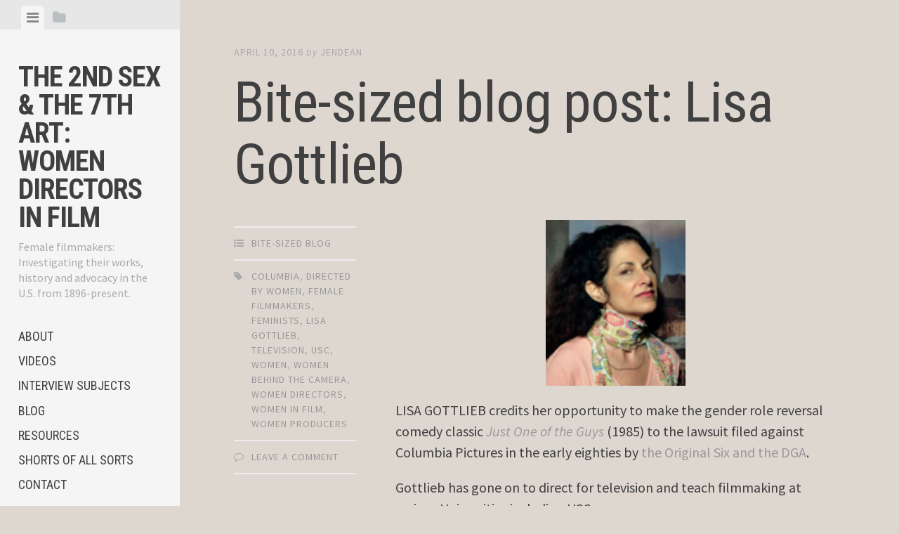

--- FILE ---
content_type: text/html; charset=UTF-8
request_url: http://the2ndsexandthe7thart.com/index.php/2016/04/10/bite-sized-blog-post-lisa-gottlieb/
body_size: 13489
content:
<!DOCTYPE html>
<html lang="en-US">
<head>
<meta charset="UTF-8">
<meta name="viewport" content="width=device-width, initial-scale=1">
<link rel="profile" href="http://gmpg.org/xfn/11">
<link rel="pingback" href="http://the2ndsexandthe7thart.com/xmlrpc.php">

<title>Bite-sized blog post: Lisa Gottlieb &#8211; THE 2ND SEX &amp; THE 7TH ART: WOMEN DIRECTORS IN FILM</title>
<meta name='robots' content='max-image-preview:large' />
<link rel='dns-prefetch' href='//cdn.jsdelivr.net' />
<link rel='dns-prefetch' href='//vjs.zencdn.net' />
<link rel='dns-prefetch' href='//fonts.googleapis.com' />
<link rel="alternate" type="application/rss+xml" title="THE 2ND SEX &amp; THE 7TH ART: WOMEN DIRECTORS IN FILM &raquo; Feed" href="http://the2ndsexandthe7thart.com/index.php/feed/" />
<link rel="alternate" type="application/rss+xml" title="THE 2ND SEX &amp; THE 7TH ART: WOMEN DIRECTORS IN FILM &raquo; Comments Feed" href="http://the2ndsexandthe7thart.com/index.php/comments/feed/" />
<link rel="alternate" type="application/rss+xml" title="THE 2ND SEX &amp; THE 7TH ART: WOMEN DIRECTORS IN FILM &raquo; Bite-sized blog post: Lisa Gottlieb Comments Feed" href="http://the2ndsexandthe7thart.com/index.php/2016/04/10/bite-sized-blog-post-lisa-gottlieb/feed/" />
        <script type="text/javascript">
        (function() {
            document.addEventListener('DOMContentLoaded', function() {
                var containers = document.querySelectorAll('.wp-lightbox-container');

                for (var i = 0; i < containers.length; i++) {
                    var container = containers[i];

                    var wpElements = container.querySelectorAll('[data-wp-on], [data-wp-interactive], [data-wp-init], [data-wp-context], img, button');

                    for (var j = 0; j < wpElements.length; j++) {
                        var el = wpElements[j];
                        var attributes = el.attributes;

                        for (var k = attributes.length - 1; k >= 0; k--) {
                            var attr = attributes[k];
                            if (attr.name.indexOf('data-wp-') === 0) {
                                el.removeAttribute(attr.name);
                            }
                        }
                    }

                    var buttons = container.querySelectorAll('button');
                    for (var j = 0; j < buttons.length; j++) {
                        buttons[j].remove();
                    }
                }

                var allWpImages = document.querySelectorAll('img[data-wp-on], img[data-wp-interactive], img[data-wp-init]');
                for (var i = 0; i < allWpImages.length; i++) {
                    var img = allWpImages[i];
                    var attributes = img.attributes;

                    for (var j = attributes.length - 1; j >= 0; j--) {
                        var attr = attributes[j];
                        if (attr.name.indexOf('data-wp-') === 0) {
                            img.removeAttribute(attr.name);
                        }
                    }
                }

                var standaloneButtons = document.querySelectorAll('button.lightbox-trigger, button[data-wp-on], button[data-wp-interactive]');
                for (var i = 0; i < standaloneButtons.length; i++) {
                    standaloneButtons[i].remove();
                }
            });

            document.addEventListener('click', function(e) {
                var target = e.target;

                if (target.hasAttribute('data-wp-on') ||
                    target.hasAttribute('data-wp-interactive') ||
                    target.classList.contains('lightbox-trigger') ||
                    target.hasAttribute('data-wp-init')) {
                    e.preventDefault();
                    e.stopPropagation();
                    e.stopImmediatePropagation();
                    return false;
                }

                if (target.tagName === 'FIGURE' && target.classList.contains('wp-lightbox-container')) {
                    e.preventDefault();
                    e.stopPropagation();
                    e.stopImmediatePropagation();
                    return false;
                }

                if (target.tagName === 'A' && target.querySelector('img[data-wp-on], img[data-wp-interactive]')) {
                    e.preventDefault();
                    e.stopPropagation();
                    e.stopImmediatePropagation();
                    return false;
                }
            }, true);
        })();
        </script>
        <script type="text/javascript">
/* <![CDATA[ */
window._wpemojiSettings = {"baseUrl":"https:\/\/s.w.org\/images\/core\/emoji\/14.0.0\/72x72\/","ext":".png","svgUrl":"https:\/\/s.w.org\/images\/core\/emoji\/14.0.0\/svg\/","svgExt":".svg","source":{"concatemoji":"http:\/\/the2ndsexandthe7thart.com\/wp-includes\/js\/wp-emoji-release.min.js?ver=6.4.7"}};
/*! This file is auto-generated */
!function(i,n){var o,s,e;function c(e){try{var t={supportTests:e,timestamp:(new Date).valueOf()};sessionStorage.setItem(o,JSON.stringify(t))}catch(e){}}function p(e,t,n){e.clearRect(0,0,e.canvas.width,e.canvas.height),e.fillText(t,0,0);var t=new Uint32Array(e.getImageData(0,0,e.canvas.width,e.canvas.height).data),r=(e.clearRect(0,0,e.canvas.width,e.canvas.height),e.fillText(n,0,0),new Uint32Array(e.getImageData(0,0,e.canvas.width,e.canvas.height).data));return t.every(function(e,t){return e===r[t]})}function u(e,t,n){switch(t){case"flag":return n(e,"\ud83c\udff3\ufe0f\u200d\u26a7\ufe0f","\ud83c\udff3\ufe0f\u200b\u26a7\ufe0f")?!1:!n(e,"\ud83c\uddfa\ud83c\uddf3","\ud83c\uddfa\u200b\ud83c\uddf3")&&!n(e,"\ud83c\udff4\udb40\udc67\udb40\udc62\udb40\udc65\udb40\udc6e\udb40\udc67\udb40\udc7f","\ud83c\udff4\u200b\udb40\udc67\u200b\udb40\udc62\u200b\udb40\udc65\u200b\udb40\udc6e\u200b\udb40\udc67\u200b\udb40\udc7f");case"emoji":return!n(e,"\ud83e\udef1\ud83c\udffb\u200d\ud83e\udef2\ud83c\udfff","\ud83e\udef1\ud83c\udffb\u200b\ud83e\udef2\ud83c\udfff")}return!1}function f(e,t,n){var r="undefined"!=typeof WorkerGlobalScope&&self instanceof WorkerGlobalScope?new OffscreenCanvas(300,150):i.createElement("canvas"),a=r.getContext("2d",{willReadFrequently:!0}),o=(a.textBaseline="top",a.font="600 32px Arial",{});return e.forEach(function(e){o[e]=t(a,e,n)}),o}function t(e){var t=i.createElement("script");t.src=e,t.defer=!0,i.head.appendChild(t)}"undefined"!=typeof Promise&&(o="wpEmojiSettingsSupports",s=["flag","emoji"],n.supports={everything:!0,everythingExceptFlag:!0},e=new Promise(function(e){i.addEventListener("DOMContentLoaded",e,{once:!0})}),new Promise(function(t){var n=function(){try{var e=JSON.parse(sessionStorage.getItem(o));if("object"==typeof e&&"number"==typeof e.timestamp&&(new Date).valueOf()<e.timestamp+604800&&"object"==typeof e.supportTests)return e.supportTests}catch(e){}return null}();if(!n){if("undefined"!=typeof Worker&&"undefined"!=typeof OffscreenCanvas&&"undefined"!=typeof URL&&URL.createObjectURL&&"undefined"!=typeof Blob)try{var e="postMessage("+f.toString()+"("+[JSON.stringify(s),u.toString(),p.toString()].join(",")+"));",r=new Blob([e],{type:"text/javascript"}),a=new Worker(URL.createObjectURL(r),{name:"wpTestEmojiSupports"});return void(a.onmessage=function(e){c(n=e.data),a.terminate(),t(n)})}catch(e){}c(n=f(s,u,p))}t(n)}).then(function(e){for(var t in e)n.supports[t]=e[t],n.supports.everything=n.supports.everything&&n.supports[t],"flag"!==t&&(n.supports.everythingExceptFlag=n.supports.everythingExceptFlag&&n.supports[t]);n.supports.everythingExceptFlag=n.supports.everythingExceptFlag&&!n.supports.flag,n.DOMReady=!1,n.readyCallback=function(){n.DOMReady=!0}}).then(function(){return e}).then(function(){var e;n.supports.everything||(n.readyCallback(),(e=n.source||{}).concatemoji?t(e.concatemoji):e.wpemoji&&e.twemoji&&(t(e.twemoji),t(e.wpemoji)))}))}((window,document),window._wpemojiSettings);
/* ]]> */
</script>

<style id='wp-emoji-styles-inline-css' type='text/css'>

	img.wp-smiley, img.emoji {
		display: inline !important;
		border: none !important;
		box-shadow: none !important;
		height: 1em !important;
		width: 1em !important;
		margin: 0 0.07em !important;
		vertical-align: -0.1em !important;
		background: none !important;
		padding: 0 !important;
	}
</style>
<link rel='stylesheet' id='wp-block-library-css' href='http://the2ndsexandthe7thart.com/wp-includes/css/dist/block-library/style.min.css?ver=6.4.7' type='text/css' media='all' />
<style id='classic-theme-styles-inline-css' type='text/css'>
/*! This file is auto-generated */
.wp-block-button__link{color:#fff;background-color:#32373c;border-radius:9999px;box-shadow:none;text-decoration:none;padding:calc(.667em + 2px) calc(1.333em + 2px);font-size:1.125em}.wp-block-file__button{background:#32373c;color:#fff;text-decoration:none}
</style>
<style id='global-styles-inline-css' type='text/css'>
body{--wp--preset--color--black: #000000;--wp--preset--color--cyan-bluish-gray: #abb8c3;--wp--preset--color--white: #ffffff;--wp--preset--color--pale-pink: #f78da7;--wp--preset--color--vivid-red: #cf2e2e;--wp--preset--color--luminous-vivid-orange: #ff6900;--wp--preset--color--luminous-vivid-amber: #fcb900;--wp--preset--color--light-green-cyan: #7bdcb5;--wp--preset--color--vivid-green-cyan: #00d084;--wp--preset--color--pale-cyan-blue: #8ed1fc;--wp--preset--color--vivid-cyan-blue: #0693e3;--wp--preset--color--vivid-purple: #9b51e0;--wp--preset--gradient--vivid-cyan-blue-to-vivid-purple: linear-gradient(135deg,rgba(6,147,227,1) 0%,rgb(155,81,224) 100%);--wp--preset--gradient--light-green-cyan-to-vivid-green-cyan: linear-gradient(135deg,rgb(122,220,180) 0%,rgb(0,208,130) 100%);--wp--preset--gradient--luminous-vivid-amber-to-luminous-vivid-orange: linear-gradient(135deg,rgba(252,185,0,1) 0%,rgba(255,105,0,1) 100%);--wp--preset--gradient--luminous-vivid-orange-to-vivid-red: linear-gradient(135deg,rgba(255,105,0,1) 0%,rgb(207,46,46) 100%);--wp--preset--gradient--very-light-gray-to-cyan-bluish-gray: linear-gradient(135deg,rgb(238,238,238) 0%,rgb(169,184,195) 100%);--wp--preset--gradient--cool-to-warm-spectrum: linear-gradient(135deg,rgb(74,234,220) 0%,rgb(151,120,209) 20%,rgb(207,42,186) 40%,rgb(238,44,130) 60%,rgb(251,105,98) 80%,rgb(254,248,76) 100%);--wp--preset--gradient--blush-light-purple: linear-gradient(135deg,rgb(255,206,236) 0%,rgb(152,150,240) 100%);--wp--preset--gradient--blush-bordeaux: linear-gradient(135deg,rgb(254,205,165) 0%,rgb(254,45,45) 50%,rgb(107,0,62) 100%);--wp--preset--gradient--luminous-dusk: linear-gradient(135deg,rgb(255,203,112) 0%,rgb(199,81,192) 50%,rgb(65,88,208) 100%);--wp--preset--gradient--pale-ocean: linear-gradient(135deg,rgb(255,245,203) 0%,rgb(182,227,212) 50%,rgb(51,167,181) 100%);--wp--preset--gradient--electric-grass: linear-gradient(135deg,rgb(202,248,128) 0%,rgb(113,206,126) 100%);--wp--preset--gradient--midnight: linear-gradient(135deg,rgb(2,3,129) 0%,rgb(40,116,252) 100%);--wp--preset--font-size--small: 13px;--wp--preset--font-size--medium: 20px;--wp--preset--font-size--large: 36px;--wp--preset--font-size--x-large: 42px;--wp--preset--spacing--20: 0.44rem;--wp--preset--spacing--30: 0.67rem;--wp--preset--spacing--40: 1rem;--wp--preset--spacing--50: 1.5rem;--wp--preset--spacing--60: 2.25rem;--wp--preset--spacing--70: 3.38rem;--wp--preset--spacing--80: 5.06rem;--wp--preset--shadow--natural: 6px 6px 9px rgba(0, 0, 0, 0.2);--wp--preset--shadow--deep: 12px 12px 50px rgba(0, 0, 0, 0.4);--wp--preset--shadow--sharp: 6px 6px 0px rgba(0, 0, 0, 0.2);--wp--preset--shadow--outlined: 6px 6px 0px -3px rgba(255, 255, 255, 1), 6px 6px rgba(0, 0, 0, 1);--wp--preset--shadow--crisp: 6px 6px 0px rgba(0, 0, 0, 1);}:where(.is-layout-flex){gap: 0.5em;}:where(.is-layout-grid){gap: 0.5em;}body .is-layout-flow > .alignleft{float: left;margin-inline-start: 0;margin-inline-end: 2em;}body .is-layout-flow > .alignright{float: right;margin-inline-start: 2em;margin-inline-end: 0;}body .is-layout-flow > .aligncenter{margin-left: auto !important;margin-right: auto !important;}body .is-layout-constrained > .alignleft{float: left;margin-inline-start: 0;margin-inline-end: 2em;}body .is-layout-constrained > .alignright{float: right;margin-inline-start: 2em;margin-inline-end: 0;}body .is-layout-constrained > .aligncenter{margin-left: auto !important;margin-right: auto !important;}body .is-layout-constrained > :where(:not(.alignleft):not(.alignright):not(.alignfull)){max-width: var(--wp--style--global--content-size);margin-left: auto !important;margin-right: auto !important;}body .is-layout-constrained > .alignwide{max-width: var(--wp--style--global--wide-size);}body .is-layout-flex{display: flex;}body .is-layout-flex{flex-wrap: wrap;align-items: center;}body .is-layout-flex > *{margin: 0;}body .is-layout-grid{display: grid;}body .is-layout-grid > *{margin: 0;}:where(.wp-block-columns.is-layout-flex){gap: 2em;}:where(.wp-block-columns.is-layout-grid){gap: 2em;}:where(.wp-block-post-template.is-layout-flex){gap: 1.25em;}:where(.wp-block-post-template.is-layout-grid){gap: 1.25em;}.has-black-color{color: var(--wp--preset--color--black) !important;}.has-cyan-bluish-gray-color{color: var(--wp--preset--color--cyan-bluish-gray) !important;}.has-white-color{color: var(--wp--preset--color--white) !important;}.has-pale-pink-color{color: var(--wp--preset--color--pale-pink) !important;}.has-vivid-red-color{color: var(--wp--preset--color--vivid-red) !important;}.has-luminous-vivid-orange-color{color: var(--wp--preset--color--luminous-vivid-orange) !important;}.has-luminous-vivid-amber-color{color: var(--wp--preset--color--luminous-vivid-amber) !important;}.has-light-green-cyan-color{color: var(--wp--preset--color--light-green-cyan) !important;}.has-vivid-green-cyan-color{color: var(--wp--preset--color--vivid-green-cyan) !important;}.has-pale-cyan-blue-color{color: var(--wp--preset--color--pale-cyan-blue) !important;}.has-vivid-cyan-blue-color{color: var(--wp--preset--color--vivid-cyan-blue) !important;}.has-vivid-purple-color{color: var(--wp--preset--color--vivid-purple) !important;}.has-black-background-color{background-color: var(--wp--preset--color--black) !important;}.has-cyan-bluish-gray-background-color{background-color: var(--wp--preset--color--cyan-bluish-gray) !important;}.has-white-background-color{background-color: var(--wp--preset--color--white) !important;}.has-pale-pink-background-color{background-color: var(--wp--preset--color--pale-pink) !important;}.has-vivid-red-background-color{background-color: var(--wp--preset--color--vivid-red) !important;}.has-luminous-vivid-orange-background-color{background-color: var(--wp--preset--color--luminous-vivid-orange) !important;}.has-luminous-vivid-amber-background-color{background-color: var(--wp--preset--color--luminous-vivid-amber) !important;}.has-light-green-cyan-background-color{background-color: var(--wp--preset--color--light-green-cyan) !important;}.has-vivid-green-cyan-background-color{background-color: var(--wp--preset--color--vivid-green-cyan) !important;}.has-pale-cyan-blue-background-color{background-color: var(--wp--preset--color--pale-cyan-blue) !important;}.has-vivid-cyan-blue-background-color{background-color: var(--wp--preset--color--vivid-cyan-blue) !important;}.has-vivid-purple-background-color{background-color: var(--wp--preset--color--vivid-purple) !important;}.has-black-border-color{border-color: var(--wp--preset--color--black) !important;}.has-cyan-bluish-gray-border-color{border-color: var(--wp--preset--color--cyan-bluish-gray) !important;}.has-white-border-color{border-color: var(--wp--preset--color--white) !important;}.has-pale-pink-border-color{border-color: var(--wp--preset--color--pale-pink) !important;}.has-vivid-red-border-color{border-color: var(--wp--preset--color--vivid-red) !important;}.has-luminous-vivid-orange-border-color{border-color: var(--wp--preset--color--luminous-vivid-orange) !important;}.has-luminous-vivid-amber-border-color{border-color: var(--wp--preset--color--luminous-vivid-amber) !important;}.has-light-green-cyan-border-color{border-color: var(--wp--preset--color--light-green-cyan) !important;}.has-vivid-green-cyan-border-color{border-color: var(--wp--preset--color--vivid-green-cyan) !important;}.has-pale-cyan-blue-border-color{border-color: var(--wp--preset--color--pale-cyan-blue) !important;}.has-vivid-cyan-blue-border-color{border-color: var(--wp--preset--color--vivid-cyan-blue) !important;}.has-vivid-purple-border-color{border-color: var(--wp--preset--color--vivid-purple) !important;}.has-vivid-cyan-blue-to-vivid-purple-gradient-background{background: var(--wp--preset--gradient--vivid-cyan-blue-to-vivid-purple) !important;}.has-light-green-cyan-to-vivid-green-cyan-gradient-background{background: var(--wp--preset--gradient--light-green-cyan-to-vivid-green-cyan) !important;}.has-luminous-vivid-amber-to-luminous-vivid-orange-gradient-background{background: var(--wp--preset--gradient--luminous-vivid-amber-to-luminous-vivid-orange) !important;}.has-luminous-vivid-orange-to-vivid-red-gradient-background{background: var(--wp--preset--gradient--luminous-vivid-orange-to-vivid-red) !important;}.has-very-light-gray-to-cyan-bluish-gray-gradient-background{background: var(--wp--preset--gradient--very-light-gray-to-cyan-bluish-gray) !important;}.has-cool-to-warm-spectrum-gradient-background{background: var(--wp--preset--gradient--cool-to-warm-spectrum) !important;}.has-blush-light-purple-gradient-background{background: var(--wp--preset--gradient--blush-light-purple) !important;}.has-blush-bordeaux-gradient-background{background: var(--wp--preset--gradient--blush-bordeaux) !important;}.has-luminous-dusk-gradient-background{background: var(--wp--preset--gradient--luminous-dusk) !important;}.has-pale-ocean-gradient-background{background: var(--wp--preset--gradient--pale-ocean) !important;}.has-electric-grass-gradient-background{background: var(--wp--preset--gradient--electric-grass) !important;}.has-midnight-gradient-background{background: var(--wp--preset--gradient--midnight) !important;}.has-small-font-size{font-size: var(--wp--preset--font-size--small) !important;}.has-medium-font-size{font-size: var(--wp--preset--font-size--medium) !important;}.has-large-font-size{font-size: var(--wp--preset--font-size--large) !important;}.has-x-large-font-size{font-size: var(--wp--preset--font-size--x-large) !important;}
.wp-block-navigation a:where(:not(.wp-element-button)){color: inherit;}
:where(.wp-block-post-template.is-layout-flex){gap: 1.25em;}:where(.wp-block-post-template.is-layout-grid){gap: 1.25em;}
:where(.wp-block-columns.is-layout-flex){gap: 2em;}:where(.wp-block-columns.is-layout-grid){gap: 2em;}
.wp-block-pullquote{font-size: 1.5em;line-height: 1.6;}
</style>
<link rel='stylesheet' id='ml-lightgallery-css-css' href='https://cdn.jsdelivr.net/npm/lightgallery@2.7.1/css/lightgallery.min.css?ver=2.7.1' type='text/css' media='all' />
<link rel='stylesheet' id='lightgallery-video-css-css' href='https://cdn.jsdelivr.net/npm/lightgallery@2.7.1/css/lg-video.css?ver=2.7.1' type='text/css' media='all' />
<link rel='stylesheet' id='ml-lightbox-public-css-css' href='http://the2ndsexandthe7thart.com/wp-content/plugins/ml-slider-lightbox/assets/css/ml-lightbox-public.css?ver=2.21.0' type='text/css' media='all' />
<style id='ml-lightbox-public-css-inline-css' type='text/css'>

            :root {
                --ml-lightbox-arrow-color: #ffffff !important;
                --ml-lightbox-arrow-hover-color: #000000 !important;
                --ml-lightbox-close-icon-color: #ffffff !important;
                --ml-lightbox-close-icon-hover-color: #000000 !important;
                --ml-lightbox-toolbar-icon-color: #ffffff !important;
                --ml-lightbox-toolbar-icon-hover-color: #000000 !important;
            }

            .lg-backdrop {
                background-color: #000000 !important;
                opacity: 0.9 !important;
            }

            .lg-outer .lg-thumb-outer {
                background-color: #000000 !important;
                opacity: 0.9 !important;
            }

            .lg-outer .lg-prev,
            .lg-outer .lg-next {
                background-color: #000000 !important;
                color: var(--ml-lightbox-arrow-color) !important;
            }

            .lg-outer .lg-prev:hover,
            .lg-outer .lg-next:hover {
                background-color: #f0f0f0 !important;
                color: var(--ml-lightbox-arrow-hover-color) !important;
            }

            .lg-outer .lg-toolbar .lg-icon:not(.lg-close),
            .lg-outer .lg-counter {
                background-color: #000000 !important;
                color: var(--ml-lightbox-toolbar-icon-color) !important;
            }

            .lg-outer .lg-toolbar .lg-icon:not(.lg-close):hover,
            .lg-outer .lg-counter:hover {
                background-color: #f0f0f0 !important;
                color: var(--ml-lightbox-toolbar-icon-hover-color) !important;
            }

            .lg-outer .lg-close {
                background-color: #000000 !important;
                color: var(--ml-lightbox-close-icon-color) !important;
            }

            .lg-outer .lg-close:hover {
                background-color: #f0f0f0 !important;
                color: var(--ml-lightbox-close-icon-hover-color) !important;
            }

            .ml-lightbox-button,
            .widget .ml-lightbox-enabled a.ml-lightbox-button {
                background-color: #000000 !important;
                color: #ffffff !important;
            }

            .ml-lightbox-button:hover,
            .ml-lightbox-button:focus {
                background-color: #f0f0f0 !important;
                color: #000000 !important;
            }
            .ml-lightbox-button,
            .widget .ml-lightbox-enabled a.ml-lightbox-button {
                top: 10px !important;
                left: auto !important;
                right: 10px !important;
                bottom: auto !important;
            }

        
</style>
<link rel='stylesheet' id='videojs-css-css' href='https://vjs.zencdn.net/8.5.2/video-js.css?ver=8.5.2' type='text/css' media='all' />
<link rel='stylesheet' id='editor-style-css' href='http://the2ndsexandthe7thart.com/wp-content/themes/editor/style.css?ver=6.4.7' type='text/css' media='all' />
<link rel='stylesheet' id='editor-font-awesome-css-css' href='http://the2ndsexandthe7thart.com/wp-content/themes/editor/inc/fontawesome/font-awesome.css?ver=4.1.0' type='text/css' media='screen' />
<!--[if IE]>
<link rel='stylesheet' id='ie7-style-css' href='http://the2ndsexandthe7thart.com/wp-content/themes/editor/inc/styles/ie.css?ver=6.4.7' type='text/css' media='all' />
<![endif]-->
<link rel='stylesheet' id='editor-fonts-css' href='//fonts.googleapis.com/css?family=Source+Sans+Pro%3A400%2C600%2C700%2C400italic%2C600italic%2C700italic%7CRoboto+Condensed%3A300%2C400%2C700%2C300italic%2C400italic%2C700italic&#038;subset=latin%2Clatin-ext' type='text/css' media='all' />
<link rel='stylesheet' id='tablepress-default-css' href='http://the2ndsexandthe7thart.com/wp-content/tablepress-combined.min.css?ver=34' type='text/css' media='all' />
<link rel='stylesheet' id='colorbox-css' href='http://the2ndsexandthe7thart.com/wp-content/plugins/slideshow-gallery/views/default/css/colorbox.css?ver=1.3.19' type='text/css' media='all' />
<link rel='stylesheet' id='fontawesome-css' href='http://the2ndsexandthe7thart.com/wp-content/plugins/slideshow-gallery/views/default/css/fontawesome.css?ver=4.4.0' type='text/css' media='all' />
<script type="text/javascript" src="http://the2ndsexandthe7thart.com/wp-includes/js/jquery/jquery.min.js?ver=3.7.1" id="jquery-core-js"></script>
<script type="text/javascript" src="http://the2ndsexandthe7thart.com/wp-includes/js/jquery/jquery-migrate.min.js?ver=3.4.1" id="jquery-migrate-js"></script>
<script type="text/javascript" src="http://the2ndsexandthe7thart.com/wp-content/plugins/slideshow-gallery/views/default/js/gallery.js?ver=1.0" id="slideshow-gallery-js"></script>
<script type="text/javascript" src="http://the2ndsexandthe7thart.com/wp-content/plugins/slideshow-gallery/views/default/js/colorbox.js?ver=1.6.3" id="colorbox-js"></script>
<link rel="https://api.w.org/" href="http://the2ndsexandthe7thart.com/index.php/wp-json/" /><link rel="alternate" type="application/json" href="http://the2ndsexandthe7thart.com/index.php/wp-json/wp/v2/posts/765" /><link rel="EditURI" type="application/rsd+xml" title="RSD" href="http://the2ndsexandthe7thart.com/xmlrpc.php?rsd" />
<meta name="generator" content="WordPress 6.4.7" />
<link rel="canonical" href="http://the2ndsexandthe7thart.com/index.php/2016/04/10/bite-sized-blog-post-lisa-gottlieb/" />
<link rel='shortlink' href='http://the2ndsexandthe7thart.com/?p=765' />
<link rel="alternate" type="application/json+oembed" href="http://the2ndsexandthe7thart.com/index.php/wp-json/oembed/1.0/embed?url=http%3A%2F%2Fthe2ndsexandthe7thart.com%2Findex.php%2F2016%2F04%2F10%2Fbite-sized-blog-post-lisa-gottlieb%2F" />
<link rel="alternate" type="text/xml+oembed" href="http://the2ndsexandthe7thart.com/index.php/wp-json/oembed/1.0/embed?url=http%3A%2F%2Fthe2ndsexandthe7thart.com%2Findex.php%2F2016%2F04%2F10%2Fbite-sized-blog-post-lisa-gottlieb%2F&#038;format=xml" />
<script type="text/javascript">
(function($) {
	var $document = $(document);
	
	$document.ready(function() {
		if (typeof $.fn.colorbox !== 'undefined') {
			$.extend($.colorbox.settings, {
				current: "Image {current} of {total}",
			    previous: "Previous",
			    next: "Next",
			    close: "Close",
			    xhrError: "This content failed to load",
			    imgError: "This image failed to load"
			});
		}
	});
})(jQuery);
</script><style type="text/css">.recentcomments a{display:inline !important;padding:0 !important;margin:0 !important;}</style><style type="text/css" id="custom-background-css">
body.custom-background { background-color: #ddd7d0; }
</style>
	<link rel="icon" href="http://the2ndsexandthe7thart.com/wp-content/uploads/2018/03/cropped-moo_2nd7th_v2_front_crop_site-2-32x32.jpg" sizes="32x32" />
<link rel="icon" href="http://the2ndsexandthe7thart.com/wp-content/uploads/2018/03/cropped-moo_2nd7th_v2_front_crop_site-2-192x192.jpg" sizes="192x192" />
<link rel="apple-touch-icon" href="http://the2ndsexandthe7thart.com/wp-content/uploads/2018/03/cropped-moo_2nd7th_v2_front_crop_site-2-180x180.jpg" />
<meta name="msapplication-TileImage" content="http://the2ndsexandthe7thart.com/wp-content/uploads/2018/03/cropped-moo_2nd7th_v2_front_crop_site-2-270x270.jpg" />
</head>

<body class="post-template-default single single-post postid-765 single-format-standard custom-background ml-lightbox-included metaslider-plugin">

<div id="page" class="hfeed site container">

	<a class="skip-link screen-reader-text" href="#content">Skip to content</a>

	<!-- Get sidebar color option (Appearance -> Customize -> Theme Options) -->
		<header id="masthead" class="site-header " role="banner">
		<!-- Tab navigation -->
		<ul class="toggle-bar" role="tablist">
			<!-- Main navigation -->
			<li id="panel-1" class="current" role="presentation">
				<a href="#tab-1" role="tab" aria-controls="tab-1" aria-selected="true" class="current nav-toggle" data-tab="tab-1"><i class="fa fa-bars"></i><span class="screen-reader-text">View menu</span></a>
			</li>

			<!-- Featured Posts navigation -->
			
			<!-- Sidebar widgets navigation -->
			<li id="panel-3" role="presentation">
				<a href="#tab-3" role="tab" aria-controls="tab-3" aria-selected="false" class="folder-toggle" data-tab="tab-3"><i class="fa fa-folder"></i><i class="fa fa-folder-open"></i><span class="screen-reader-text">View sidebar</span></a>
			</li>
		</ul>

		<div id="tabs" class="toggle-tabs">
			<div class="site-header-inside">
				<!-- Logo, description and main navigation -->
				<div id="tab-1" class="tab-content current fadeIn">
					<div class="site-branding">
						<!-- Get the site branding -->
													<h1 class="site-title"><a href="http://the2ndsexandthe7thart.com/" rel="home">THE 2ND SEX &amp; THE 7TH ART: WOMEN DIRECTORS IN FILM</a></h1>
							<h2 class="site-description">Female filmmakers: Investigating their works, history and advocacy in the U.S. from 1896-present.</h2>
											</div>

					<nav id="site-navigation" class="main-navigation" role="navigation">
						<div class="menu-main-menu-container"><ul id="menu-main-menu" class="menu"><li id="menu-item-10" class="menu-item menu-item-type-post_type menu-item-object-page menu-item-home menu-item-10"><a href="http://the2ndsexandthe7thart.com/">ABOUT</a></li>
<li id="menu-item-21" class="menu-item menu-item-type-post_type menu-item-object-page menu-item-21"><a href="http://the2ndsexandthe7thart.com/index.php/video/">VIDEOS</a></li>
<li id="menu-item-26" class="menu-item menu-item-type-post_type menu-item-object-page menu-item-26"><a href="http://the2ndsexandthe7thart.com/index.php/interview-subjects/">INTERVIEW SUBJECTS</a></li>
<li id="menu-item-44" class="menu-item menu-item-type-post_type menu-item-object-page current_page_parent menu-item-44"><a href="http://the2ndsexandthe7thart.com/index.php/blog/">BLOG</a></li>
<li id="menu-item-97" class="menu-item menu-item-type-post_type menu-item-object-page menu-item-97"><a href="http://the2ndsexandthe7thart.com/index.php/resources/">RESOURCES</a></li>
<li id="menu-item-3636" class="menu-item menu-item-type-post_type menu-item-object-page menu-item-3636"><a href="http://the2ndsexandthe7thart.com/index.php/soas-history/">SHORTS OF ALL SORTS</a></li>
<li id="menu-item-40" class="menu-item menu-item-type-post_type menu-item-object-page menu-item-40"><a href="http://the2ndsexandthe7thart.com/index.php/contact/">CONTACT</a></li>
</ul></div>					</nav><!-- #site-navigation -->

											<div class="social-links"><ul id="menu-social-links-menu" class="menu"><li id="menu-item-2956" class="menu-item menu-item-type-custom menu-item-object-custom menu-item-2956"><a title="https://www.facebook.com/The2ndSexAndThe7thArt/" href="https://www.facebook.com/The2ndSexAndThe7thArt/"><span class="screen-reader-text">Facebook</span></a></li>
<li id="menu-item-2957" class="menu-item menu-item-type-custom menu-item-object-custom menu-item-2957"><a title="https://twitter.com/2nd7thfilm" href="https://twitter.com/2nd7thfilm"><span class="screen-reader-text">Twitter</span></a></li>
<li id="menu-item-2964" class="menu-item menu-item-type-custom menu-item-object-custom menu-item-2964"><a href="https://www.instagram.com/2nd7thfilm/"><span class="screen-reader-text">Instagram</span></a></li>
</ul></div>									</div><!-- #tab-1 -->

				<!-- Featured Posts template (template-featured-posts.php) -->
				
				<!-- Sidebar widgets -->
				<div id="tab-3" class="tab-content animated fadeIn" role="tabpanel" aria-labelledby="panel-3" aria-hidden="true">
						<div id="secondary" class="widget-area" role="complementary">
		<aside id="search-2" class="widget widget_search"><form role="search" method="get" class="search-form" action="http://the2ndsexandthe7thart.com/">
				<label>
					<span class="screen-reader-text">Search for:</span>
					<input type="search" class="search-field" placeholder="Search &hellip;" value="" name="s" />
				</label>
				<input type="submit" class="search-submit" value="Search" />
			</form></aside>
		<aside id="recent-posts-2" class="widget widget_recent_entries">
		<h2 class="widget-title">Recent Posts</h2>
		<ul>
											<li>
					<a href="http://the2ndsexandthe7thart.com/index.php/2019/09/07/labors-of-love/">Labors of Love</a>
									</li>
											<li>
					<a href="http://the2ndsexandthe7thart.com/index.php/2019/08/22/join-us-for-the-5th-annual-shorts-of-all-sorts-nyc/">JOIN US for the 5th ANNUAL SHORTS OF ALL SORTS &#8211; NYC</a>
									</li>
											<li>
					<a href="http://the2ndsexandthe7thart.com/index.php/2019/08/07/shorts-of-all-sorts-2019/">NYC &#8211; SHORTS OF ALL SORTS 2019</a>
									</li>
											<li>
					<a href="http://the2ndsexandthe7thart.com/index.php/2018/09/06/shortsofallsorts2018/">SHORTS OF ALL SORTS 2018</a>
									</li>
											<li>
					<a href="http://the2ndsexandthe7thart.com/index.php/2018/08/19/4th-annual-directed-by-women-global-celebration-nyc-shorts-of-all-sorts/">4th Annual Directed by Women Global Celebration &#8211; NYC Shorts of All Sorts</a>
									</li>
					</ul>

		</aside><aside id="recent-comments-2" class="widget widget_recent_comments"><h2 class="widget-title">Recent Comments</h2><ul id="recentcomments"><li class="recentcomments"><span class="comment-author-link"><a href="http://the2ndsexandthe7thart.com/index.php/2016/08/08/bite-sized-blog-post-natalia-leite-2/" class="url" rel="ugc">Bite-sized blog post: Natalia Leite | The 2nd Sex &amp; the 7th Art: Women Directors in Film</a></span> on <a href="http://the2ndsexandthe7thart.com/index.php/2016/08/07/bite-sized-blog-post-alexandra-roxo/#comment-1315">Bite-sized blog post: Alexandra Roxo</a></li><li class="recentcomments"><span class="comment-author-link"><a href="http://the2ndsexandthe7thart.com/index.php/2016/07/05/bite-sized-blog-post-reed-morano/" class="url" rel="ugc">Bite-sized blog post: Reed Morano | The 2nd Sex &amp; the 7th Art: Women Directors in Film</a></span> on <a href="http://the2ndsexandthe7thart.com/index.php/2016/04/02/bite-sized-blog-post-courtney-hunt/#comment-1154">Bite-sized blog post: Courtney Hunt</a></li><li class="recentcomments"><span class="comment-author-link">JENDEAN</span> on <a href="http://the2ndsexandthe7thart.com/index.php/interview-subjects/#comment-877">INTERVIEW SUBJECTS</a></li><li class="recentcomments"><span class="comment-author-link">JENDEAN</span> on <a href="http://the2ndsexandthe7thart.com/index.php/2016/04/22/bite-sized-blog-post-zeinabu-irene-davis/#comment-848">Bite-sized blog post: Zeinabu Irene Davis</a></li><li class="recentcomments"><span class="comment-author-link"><a href="http://Website" class="url" rel="ugc external nofollow">Nickname ( required )</a></span> on <a href="http://the2ndsexandthe7thart.com/index.php/2016/04/22/bite-sized-blog-post-zeinabu-irene-davis/#comment-844">Bite-sized blog post: Zeinabu Irene Davis</a></li></ul></aside><aside id="archives-2" class="widget widget_archive"><h2 class="widget-title">Archives</h2>
			<ul>
					<li><a href='http://the2ndsexandthe7thart.com/index.php/2019/09/'>September 2019</a></li>
	<li><a href='http://the2ndsexandthe7thart.com/index.php/2019/08/'>August 2019</a></li>
	<li><a href='http://the2ndsexandthe7thart.com/index.php/2018/09/'>September 2018</a></li>
	<li><a href='http://the2ndsexandthe7thart.com/index.php/2018/08/'>August 2018</a></li>
	<li><a href='http://the2ndsexandthe7thart.com/index.php/2018/06/'>June 2018</a></li>
	<li><a href='http://the2ndsexandthe7thart.com/index.php/2017/01/'>January 2017</a></li>
	<li><a href='http://the2ndsexandthe7thart.com/index.php/2016/12/'>December 2016</a></li>
	<li><a href='http://the2ndsexandthe7thart.com/index.php/2016/11/'>November 2016</a></li>
	<li><a href='http://the2ndsexandthe7thart.com/index.php/2016/10/'>October 2016</a></li>
	<li><a href='http://the2ndsexandthe7thart.com/index.php/2016/09/'>September 2016</a></li>
	<li><a href='http://the2ndsexandthe7thart.com/index.php/2016/08/'>August 2016</a></li>
	<li><a href='http://the2ndsexandthe7thart.com/index.php/2016/07/'>July 2016</a></li>
	<li><a href='http://the2ndsexandthe7thart.com/index.php/2016/06/'>June 2016</a></li>
	<li><a href='http://the2ndsexandthe7thart.com/index.php/2016/05/'>May 2016</a></li>
	<li><a href='http://the2ndsexandthe7thart.com/index.php/2016/04/'>April 2016</a></li>
	<li><a href='http://the2ndsexandthe7thart.com/index.php/2016/03/'>March 2016</a></li>
	<li><a href='http://the2ndsexandthe7thart.com/index.php/2016/02/'>February 2016</a></li>
	<li><a href='http://the2ndsexandthe7thart.com/index.php/2016/01/'>January 2016</a></li>
	<li><a href='http://the2ndsexandthe7thart.com/index.php/2015/10/'>October 2015</a></li>
	<li><a href='http://the2ndsexandthe7thart.com/index.php/2015/09/'>September 2015</a></li>
	<li><a href='http://the2ndsexandthe7thart.com/index.php/2015/08/'>August 2015</a></li>
			</ul>

			</aside><aside id="categories-2" class="widget widget_categories"><h2 class="widget-title">Categories</h2><form action="http://the2ndsexandthe7thart.com" method="get"><label class="screen-reader-text" for="cat">Categories</label><select  name='cat' id='cat' class='postform'>
	<option value='-1'>Select Category</option>
	<option class="level-0" value="19">Activists</option>
	<option class="level-0" value="28">Bite-sized Blog</option>
	<option class="level-0" value="15">Directed by Women Celebration</option>
	<option class="level-0" value="8">Events</option>
	<option class="level-0" value="1">Uncategorized</option>
	<option class="level-0" value="3">Video</option>
</select>
</form><script type="text/javascript">
/* <![CDATA[ */

(function() {
	var dropdown = document.getElementById( "cat" );
	function onCatChange() {
		if ( dropdown.options[ dropdown.selectedIndex ].value > 0 ) {
			dropdown.parentNode.submit();
		}
	}
	dropdown.onchange = onCatChange;
})();

/* ]]> */
</script>
</aside><aside id="meta-2" class="widget widget_meta"><h2 class="widget-title">Meta</h2>
		<ul>
						<li><a href="http://the2ndsexandthe7thart.com/wp-login.php">Log in</a></li>
			<li><a href="http://the2ndsexandthe7thart.com/index.php/feed/">Entries feed</a></li>
			<li><a href="http://the2ndsexandthe7thart.com/index.php/comments/feed/">Comments feed</a></li>

			<li><a href="https://wordpress.org/">WordPress.org</a></li>
		</ul>

		</aside>	</div><!-- #secondary -->
				</div><!-- #tab-3 -->
			</div><!-- .site-header-inside -->
		</div><!-- #tabs -->
	</header><!-- #masthead -->

	<div id="content" class="site-content fadeInFast">

	<div id="primary" class="content-area">
		<main id="main" class="site-main" role="main">

		
			
<article id="post-765" class="post post-765 type-post status-publish format-standard hentry category-bite-sized-blog tag-columbia tag-directed-by-women tag-female-filmmakers tag-feminists tag-lisa-gottlieb tag-television tag-usc tag-women tag-women-behind-the-camera tag-women-directors tag-women-in-film tag-women-producers">
	<!-- Grab the featured image -->
	
	<header class="entry-header">
				<div class="entry-date">
			<span class="posted-on"><a href="http://the2ndsexandthe7thart.com/index.php/2016/04/10/bite-sized-blog-post-lisa-gottlieb/" rel="bookmark"><time class="entry-date published" datetime="2016-04-10T22:41:53+00:00">April 10, 2016</time><time class="updated" datetime="2016-04-11T02:50:01+00:00">April 11, 2016</time></a></span><span class="byline"> by </span> <span class="author vcard"><a class="url fn n" href="http://the2ndsexandthe7thart.com/index.php/author/jendean/">JENDEAN</a></span>		</div><!-- .entry-meta -->
		
		<h1 class="entry-title">Bite-sized blog post: Lisa Gottlieb</h1>	</header><!-- .entry-header -->

	
<div class="entry-meta">
	
	<ul class="meta-list">
					<li class="meta-cat"><a href="http://the2ndsexandthe7thart.com/index.php/category/bite-sized-blog/" rel="category tag">Bite-sized Blog</a></li>
							<li class="meta-tag"><a href="http://the2ndsexandthe7thart.com/index.php/tag/columbia/" rel="tag">Columbia</a>, <a href="http://the2ndsexandthe7thart.com/index.php/tag/directed-by-women/" rel="tag">directed by women</a>, <a href="http://the2ndsexandthe7thart.com/index.php/tag/female-filmmakers/" rel="tag">Female Filmmakers</a>, <a href="http://the2ndsexandthe7thart.com/index.php/tag/feminists/" rel="tag">feminists</a>, <a href="http://the2ndsexandthe7thart.com/index.php/tag/lisa-gottlieb/" rel="tag">Lisa Gottlieb</a>, <a href="http://the2ndsexandthe7thart.com/index.php/tag/television/" rel="tag">television</a>, <a href="http://the2ndsexandthe7thart.com/index.php/tag/usc/" rel="tag">USC</a>, <a href="http://the2ndsexandthe7thart.com/index.php/tag/women/" rel="tag">Women</a>, <a href="http://the2ndsexandthe7thart.com/index.php/tag/women-behind-the-camera/" rel="tag">women behind the camera</a>, <a href="http://the2ndsexandthe7thart.com/index.php/tag/women-directors/" rel="tag">women directors</a>, <a href="http://the2ndsexandthe7thart.com/index.php/tag/women-in-film/" rel="tag">women in film</a>, <a href="http://the2ndsexandthe7thart.com/index.php/tag/women-producers/" rel="tag">women producers</a></li>
						<li class="meta-comment">
			<span class="comments-link"><a href="http://the2ndsexandthe7thart.com/index.php/2016/04/10/bite-sized-blog-post-lisa-gottlieb/#respond">Leave a comment</a></span>
		</li>
					</ul>
</div>
	<div class="entry-content">
		<p><a href="http://the2ndsexandthe7thart.com/wp-content/uploads/2016/04/Lisa-Gottlieb.jpg" data-src="http://the2ndsexandthe7thart.com/wp-content/uploads/2016/04/Lisa-Gottlieb.jpg" data-thumb="http://the2ndsexandthe7thart.com/wp-content/uploads/2016/04/Lisa-Gottlieb.jpg" class="ml-lightbox-enabled"><img decoding="async" class="alignnone  wp-image-852 aligncenter" src="http://the2ndsexandthe7thart.com/wp-content/uploads/2016/04/Lisa-Gottlieb.jpg" alt="Lisa Gottlieb" width="199" height="236" /></a></p>
<p>LISA GOTTLIEB credits her opportunity to make the gender role reversal comedy classic <em><a href="https://www.youtube.com/watch?v=zGibIaY7MSY" target="_blank">Just One of the Guys</a> </em>(1985)<em> </em>to the lawsuit filed against Columbia Pictures in the early eighties by <a href="http://www.dga.org/The-Guild/Committees/Diversity/Women/WSC-Founding-Video.aspx" target="_blank">the Original Six and the DGA</a>.</p>
<p>Gottlieb has gone on to direct for television and teach filmmaking at various Universities including USC.</p>
<p style="text-align: center;"> More to add to this &#8220;bite-sized blog&#8221; &#8211; please send us a comment!</p>
<hr />
<h2><span style="color: #ff0000;">Where to watch her films:</span></h2>
<p><a href="http://www.amazon.com/s/ref=sr_nr_n_5?fst=as%3Aoff&amp;rh=n%3A2625373011%2Cp_n_format_browse-bin%3A2650304011%2Ck%3ALisa+Gottlieb&amp;keywords=Lisa+Gottlieb&amp;ie=UTF8&amp;qid=1459105411&amp;rnid=2941120011" target="_blank">AMAZON (DVDs/BluRays for PURCHASE)</a></p>
<p><a href="https://www.youtube.com/watch?v=XfnXeYQgGg0" target="_blank">YOUTUBE</a></p>
<h2><span style="color: #ff0000;">Read more about her:</span></h2>
<p><strong>ONLINE<br />
</strong></p>
<p><a href="https://www.facebook.com/lisa.gottlieb.3" target="_blank">Find her on Facebook<br />
</a><a href="https://www.linkedin.com/in/lisa-gottlieb-24b7ba23" target="_blank">Find her on Linked-In<br />
</a><a href="http://jezebel.com/5524051/chatting-with-the-just-one-of-the-guys-director" data-id="">Chatting With The <em>Just One Of The Guys</em> Director<br />
</a><a href="http://www.ducts.org/12_04/html/humor/coleman.htm" target="_blank">Interview<br />
</a><a href="https://en.wikipedia.org/wiki/Lisa_Gottlieb" target="_blank">Wikipedia</a></p>
<h3 class="filmo-row odd"><span style="color: #ff0000;"><strong><strong><strong>FILMOGRAPHY (from imdb):</strong></strong></strong></span></h3>
<div id="director-tt2435424" class="filmo-row odd"><b> </b>2013<a href="http://www.imdb.com/title/tt2435424/?ref_=nm_flmg_dr_1">Black Friday</a> (<a class="in_production" href="http://www.imdb.com/r/legacy-inprod-name/title/tt2435424">post-production</a>)<br />
<span class="year_column"> 1998</span><a href="http://www.imdb.com/title/tt0105958/?ref_=nm_flmg_dr_2">Boy Meets World</a> (TV Series) (1 episode)</div>
<div id="director-tt0105958" class="filmo-row even">
<div class="filmo-episodes">&#8211; <a href="http://www.imdb.com/title/tt0530951/?ref_=nm_flmg_dr_2">The Eskimo</a> (1998)</div>
</div>
<div id="director-tt0115801" class="filmo-row odd"><span class="year_column"> 1996</span><a href="http://www.imdb.com/title/tt0115801/?ref_=nm_flmg_dr_3">Cadillac Ranch</a></div>
<div id="director-tt0109042" class="filmo-row even"><span class="year_column"> 1995</span><a href="http://www.imdb.com/title/tt0109042/?ref_=nm_flmg_dr_4">Across the Moon<br />
</a><span class="year_column"> 1994</span><a href="http://www.imdb.com/title/tt0098780/?ref_=nm_flmg_dr_5">Dream On</a> (TV Series) (1 episode)</div>
<div id="director-tt0098780" class="filmo-row odd">
<div class="filmo-episodes">&#8211; <a href="http://www.imdb.com/title/tt0566113/?ref_=nm_flmg_dr_5">&#8216;Tis Pity She&#8217;s a Neighbor</a> (1994)<br />
<span class="year_column"> 1988</span><a href="http://www.imdb.com/title/tt0094466/?ref_=nm_flmg_dr_6">Freddy&#8217;s Nightmares</a> (TV Series) (1 episode)</div>
</div>
<div id="director-tt0094466" class="filmo-row even">
<div class="filmo-episodes">&#8211; <a href="http://www.imdb.com/title/tt0582769/?ref_=nm_flmg_dr_6">Saturday Night Special</a> (1988)</div>
</div>
<div id="director-tt0089393" class="filmo-row odd"><span class="year_column"> 1985</span><a href="http://www.imdb.com/title/tt0089393/?ref_=nm_flmg_dr_7">Just One of the Guys</a></div>
			</div><!-- .entry-content -->

</article><!-- #post-## -->

				<nav class="navigation post-navigation" role="navigation">
		<h1 class="screen-reader-text">Post navigation</h1>
		<div class="nav-links">
			<div class="nav-previous"><a href="http://the2ndsexandthe7thart.com/index.php/2016/04/09/bite-sized-blog-post-brenda-chapman/" rel="prev"><span class="meta-nav">&larr; Previous Post</span> Bite-sized blog post: Brenda Chapman</a></div><div class="nav-next"><a href="http://the2ndsexandthe7thart.com/index.php/2016/04/11/bite-sized-blog-post-tanya-hamilton/" rel="next"><span class="meta-nav">Next Post &rarr;</span> Bite-sized blog post: Tanya Hamilton</a></div>		</div><!-- .nav-links -->
	</nav><!-- .navigation -->
	
			
<div id="comments" class="comments-area">

	
	
	
		<div id="respond" class="comment-respond">
		<h3 id="reply-title" class="comment-reply-title">Leave a Reply <small><a rel="nofollow" id="cancel-comment-reply-link" href="/index.php/2016/04/10/bite-sized-blog-post-lisa-gottlieb/#respond" style="display:none;">Cancel reply</a></small></h3><form action="http://the2ndsexandthe7thart.com/wp-comments-post.php" method="post" id="commentform" class="comment-form" novalidate><p class="comment-notes"><span id="email-notes">Your email address will not be published.</span> <span class="required-field-message">Required fields are marked <span class="required">*</span></span></p><p class="comment-form-comment"><label for="comment">Comment <span class="required">*</span></label> <textarea id="comment" name="comment" cols="45" rows="8" maxlength="65525" required></textarea></p><p class="comment-form-author"><label for="author">Name <span class="required">*</span></label> <input id="author" name="author" type="text" value="" size="30" maxlength="245" autocomplete="name" required /></p>
<p class="comment-form-email"><label for="email">Email <span class="required">*</span></label> <input id="email" name="email" type="email" value="" size="30" maxlength="100" aria-describedby="email-notes" autocomplete="email" required /></p>
<p class="comment-form-url"><label for="url">Website</label> <input id="url" name="url" type="url" value="" size="30" maxlength="200" autocomplete="url" /></p>
<p class="comment-form-cookies-consent"><input id="wp-comment-cookies-consent" name="wp-comment-cookies-consent" type="checkbox" value="yes" /> <label for="wp-comment-cookies-consent">Save my name, email, and website in this browser for the next time I comment.</label></p>
<p class="form-submit"><input name="submit" type="submit" id="submit" class="submit" value="Post Comment" /> <input type='hidden' name='comment_post_ID' value='765' id='comment_post_ID' />
<input type='hidden' name='comment_parent' id='comment_parent' value='0' />
</p><p style="display: none !important;" class="akismet-fields-container" data-prefix="ak_"><label>&#916;<textarea name="ak_hp_textarea" cols="45" rows="8" maxlength="100"></textarea></label><input type="hidden" id="ak_js_1" name="ak_js" value="150"/><script>document.getElementById( "ak_js_1" ).setAttribute( "value", ( new Date() ).getTime() );</script></p></form>	</div><!-- #respond -->
	
</div><!-- #comments -->

		
		</main><!-- #main -->
	</div><!-- #primary -->


	</div><!-- #content -->

	<footer id="colophon" class="site-footer" role="contentinfo">
		<div class="site-info">
			<a class="powered-by" href="http://wordpress.org/">Proudly powered by WordPress</a>
			<span class="sep"> | </span>
			Theme: editor by <a href="https://array.is/">Array</a>		</div><!-- .site-info -->
	</footer><!-- #colophon -->
</div><!-- #page -->

<script type="text/javascript" src="http://the2ndsexandthe7thart.com/wp-content/plugins/ml-slider-lightbox/assets/js/lightgallery.min.js?ver=2.21.0" id="ml-lightgallery-js-js"></script>
<script type="text/javascript" src="https://cdn.jsdelivr.net/npm/lightgallery@2.7.1/plugins/video/lg-video.min.js?ver=2.7.1" id="lightgallery-video-js"></script>
<script type="text/javascript" src="https://cdn.jsdelivr.net/npm/lightgallery@2.7.1/plugins/vimeoThumbnail/lg-vimeo-thumbnail.min.js?ver=2.7.1" id="lightgallery-vimeo-thumbnail-js"></script>
<script type="text/javascript" src="https://vjs.zencdn.net/8.5.2/video.min.js?ver=8.5.2" id="videojs-js"></script>
<script type="text/javascript" id="ml-lightgallery-clean-js-extra">
/* <![CDATA[ */
var mlLightboxSettings = {"slider_settings":[],"metaslider_options":{"show_arrows":true,"show_thumbnails":false,"show_lightbox_button":false,"show_captions":true},"enable_on_content":"1","enable_on_widgets":"","enable_galleries":"","enable_featured_images":"","enable_videos":"","override_enlarge_on_click":"1","override_link_to_image_file":"1","button_text":"Open in Lightbox","minimum_image_width":"200","minimum_image_height":"200","page_excluded":"","manual_excluded":"","license_key":"E8BD65E9-797F-4DB9-B91D-7D1ECDCA7252"};
/* ]]> */
</script>
<script type="text/javascript" src="http://the2ndsexandthe7thart.com/wp-content/plugins/ml-slider-lightbox/assets/js/ml-lightgallery-init.js?ver=2.21.0" id="ml-lightgallery-clean-js"></script>
<script type="text/javascript" src="http://the2ndsexandthe7thart.com/wp-content/themes/editor/js/jquery.fitvids.js?ver=20140820" id="fitvids-js"></script>
<script type="text/javascript" src="http://the2ndsexandthe7thart.com/wp-content/themes/editor/js/editor.js?ver=20120206" id="editor-js-js"></script>
<script type="text/javascript" src="http://the2ndsexandthe7thart.com/wp-includes/js/comment-reply.min.js?ver=6.4.7" id="comment-reply-js" async="async" data-wp-strategy="async"></script>
<script type="text/javascript" src="http://the2ndsexandthe7thart.com/wp-includes/js/jquery/ui/effect.min.js?ver=1.13.2" id="jquery-effects-core-js"></script>

</body>
</html>


<!-- Page cached by LiteSpeed Cache 7.7 on 2026-01-26 00:43:07 -->